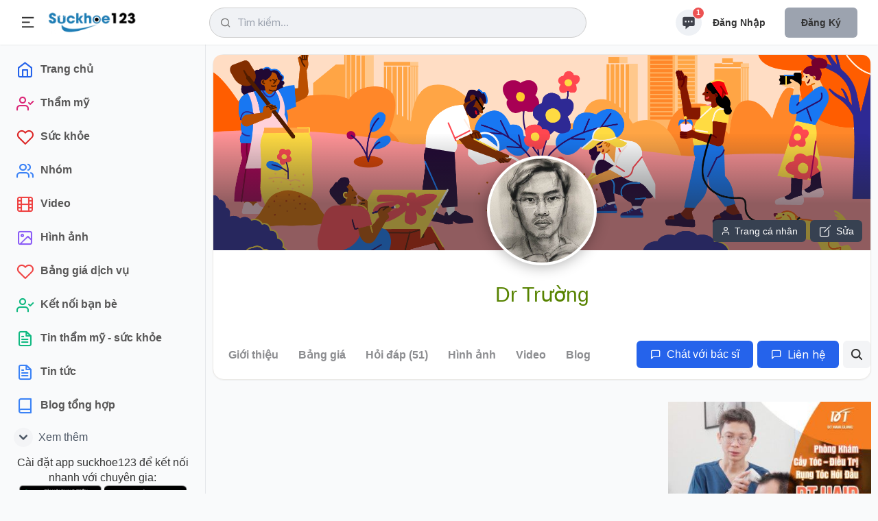

--- FILE ---
content_type: text/html; charset=utf-8
request_url: https://suckhoe123.vn/suc-khoe/bac-si/bac-si-truong-2/danh-gia/
body_size: 13213
content:
<!DOCTYPE html>
<html lang="vi" xmlns="http://www.w3.org/1999/xhtml" prefix="og: http://ogp.me/ns#">
<head>
<title>Dr Trường&#x3A; các đánh giá của khách hàng cho bác sĩ</title>
<meta name="viewport" content="width=device-width, initial-scale=1, shrink-to-fit=no" />
<meta name="theme-color" content="#4193c1" />
<meta name="description" content="Dr Trường&#x3A; các đánh giá của khách hàng cho bác sĩ" />
<meta name="author" content="Suckhoe123 - Chuyên trang tư vấn thẩm mỹ & sức khoẻ" />
<meta name="copyright" content="Suckhoe123 - Chuyên trang tư vấn thẩm mỹ & sức khoẻ [lienhe@suckhoe123.vn]" />
<meta name="robots" content="index, archive, follow, noodp" />
<meta name="googlebot" content="index,archive,follow,noodp" />
<meta name="msnbot" content="all,index,follow" />
<meta name="generator" content="NukeViet v4.0" />
<meta http-equiv="Content-Type" content="text/html; charset=utf-8" />
<meta property="og:title" content="Dr Trường: các đánh giá của khách hàng cho bác sĩ" />
<meta property="og:type" content="website" />
<meta property="og:description" content="Dr Trường&#x3A; các đánh giá của khách hàng cho bác sĩ" />
<meta property="og:site_name" content="Suckhoe123 - Chuyên trang tư vấn thẩm mỹ &amp; sức khoẻ" />
<meta property="og:image" content="https://suckhoe123.vn/uploads/suc-khoe/bac-si-tam-1.jpg&w=600&h=672&checkress=12e027c5e8a0960d0e773a0ca15fed89" />
<meta property="og:url" content="https://suckhoe123.vn/suc-khoe/bac-si/bac-si-truong-2/danh-gia/" />
<meta property="og:image:width" content="600" />
<meta property="og:image:height" content="672" />
<link rel="shortcut icon" href="/uploads/favicon_150_156.png">
<link rel="canonical" href="https://suckhoe123.vn/suc-khoe/bac-si/bac-si-truong-2/danh-gia/">
<link rel="alternate" href="/suc-khoe/rss/dinh-duong/" title="Sức khỏe - Dinh Dưỡng" type="application/rss+xml">
<link rel="alternate" href="/suc-khoe/rss/tre-em-so-sinh/" title="Sức khỏe - Trẻ Em, Sơ Sinh" type="application/rss+xml">
<link rel="alternate" href="/suc-khoe/rss/mang-thai/" title="Sức khỏe - Mang Thai" type="application/rss+xml">
<link rel="alternate" href="/suc-khoe/rss/chuan-bi-mang-thai/" title="Sức khỏe - Chuẩn Bị Mang Thai" type="application/rss+xml">
<link rel="alternate" href="/suc-khoe/rss/ho-tro-sinh-san/" title="Sức khỏe - Hỗ Trợ Sinh Sản" type="application/rss+xml">
<link rel="alternate" href="/suc-khoe/rss/benh-phu-khoa/" title="Sức khỏe - Bệnh Phụ Khoa" type="application/rss+xml">
<link rel="alternate" href="/suc-khoe/rss/gioi-tinh-tinh-duc/" title="Sức khỏe - Sức Khỏe Tình Dục" type="application/rss+xml">
<link rel="alternate" href="/suc-khoe/rss/chu-ky-kinh-nguyet/" title="Sức khỏe - Chu Kỳ Kinh Nguyệt" type="application/rss+xml">
<link rel="alternate" href="/suc-khoe/rss/suc-khoe-phu-nu/" title="Sức khỏe - Sức Khỏe Phụ Nữ" type="application/rss+xml">
<link rel="alternate" href="/suc-khoe/rss/suc-khoe-nam-gioi/" title="Sức khỏe - Sức Khỏe Nam Giới" type="application/rss+xml">
<link rel="alternate" href="/suc-khoe/rss/tiem-vacxin/" title="Sức khỏe - Tiêm Vắc Xin" type="application/rss+xml">
<link rel="alternate" href="/suc-khoe/rss/tin-tuc-suc-khoe/" title="Sức khỏe - Sức Khỏe Tổng Quát" type="application/rss+xml">
<link rel="alternate" href="/suc-khoe/rss/benh-ly/" title="Sức khỏe - Bệnh Khác" type="application/rss+xml">
<link rel="alternate" href="/suc-khoe/rss/benh-tim-mach/" title="Sức khỏe - Bệnh Tim Mạch" type="application/rss+xml">
<link rel="alternate" href="/suc-khoe/rss/benh-xuong-khop/" title="Sức khỏe - Bệnh Xương Khớp" type="application/rss+xml">
<link rel="alternate" href="/suc-khoe/rss/benh-tieu-hoa/" title="Sức khỏe - Bệnh Tiêu Hóa - Ổ Bụng" type="application/rss+xml">
<link rel="alternate" href="/suc-khoe/rss/benh-gan-mat/" title="Sức khỏe - Bệnh Gan Mật" type="application/rss+xml">
<link rel="alternate" href="/suc-khoe/rss/benh-phoi-ho-hap/" title="Sức khỏe - Bệnh Phổi - Hô Hấp" type="application/rss+xml">
<link rel="alternate" href="/suc-khoe/rss/benh-than-tiet-nieu/" title="Sức khỏe - Bệnh Thận - Tiết Niệu" type="application/rss+xml">
<link rel="alternate" href="/suc-khoe/rss/benh-truyen-nhiem/" title="Sức khỏe - Bệnh Truyền Nhiễm" type="application/rss+xml">
<link rel="alternate" href="/suc-khoe/rss/than-kinh-so-nao/" title="Sức khỏe - Thần Kinh" type="application/rss+xml">
<link rel="alternate" href="/suc-khoe/rss/tai-mui-hong/" title="Sức khỏe - Tai, Mũi, Họng" type="application/rss+xml">
<link rel="alternate" href="/suc-khoe/rss/benh-noi-tiet-chuyen-hoa/" title="Sức khỏe - Bệnh Nội Tiết - Chuyển Hóa" type="application/rss+xml">
<link rel="alternate" href="/suc-khoe/rss/benh-da-lieu/" title="Sức khỏe - Bệnh Da Liễu" type="application/rss+xml">
<link rel="alternate" href="/suc-khoe/rss/benh-mien-dich-di-ung/" title="Sức khỏe - Bệnh Miễn Dịch - Dị Ứng" type="application/rss+xml">
<link rel="alternate" href="/suc-khoe/rss/benh-ung-thu/" title="Sức khỏe - Bệnh Ung Thư" type="application/rss+xml">
<link rel="alternate" href="/suc-khoe/rss/mat/" title="Sức khỏe - Bệnh Mắt" type="application/rss+xml">
<link rel="alternate" href="/suc-khoe/rss/benh-tuyen-giap/" title="Sức khỏe - Bệnh Tuyến Giáp" type="application/rss+xml">
<link rel="alternate" href="/suc-khoe/rss/gay-me-hoi-suc/" title="Sức khỏe - Gây Mê" type="application/rss+xml">
<link rel="alternate" href="/suc-khoe/rss/viem-khop-dang-thap/" title="Sức khỏe - Viêm Khớp Dạng Thấp" type="application/rss+xml">
<link rel="alternate" href="/suc-khoe/rss/thoai-hoa-khop/" title="Sức khỏe - Thoái Hóa Khớp" type="application/rss+xml">
<link rel="alternate" href="/suc-khoe/rss/benh-gut/" title="Sức khỏe - Bệnh Gút" type="application/rss+xml">
<link rel="alternate" href="/suc-khoe/rss/lupus-ban-do-he-thong/" title="Sức khỏe - Lupus Ban Đỏ Hệ Thống" type="application/rss+xml">
<link rel="alternate" href="/suc-khoe/rss/ung-thu-vu/" title="Sức khỏe - Ung Thư Vú" type="application/rss+xml">
<link rel="alternate" href="/suc-khoe/rss/benh-tieu-duong/" title="Sức khỏe - Bệnh Tiểu Đường" type="application/rss+xml">
<link rel="alternate" href="/suc-khoe/rss/tieu-duong-thai-ky/" title="Sức khỏe - Tiểu Đường Thai Kỳ" type="application/rss+xml">
<link rel="alternate" href="/suc-khoe/rss/ha-duong-huyet/" title="Sức khỏe - Hạ Đường Huyết" type="application/rss+xml">
<link rel="alternate" href="/suc-khoe/rss/soi-than/" title="Sức khỏe - Sỏi Thận" type="application/rss+xml">
<link rel="alternate" href="/suc-khoe/rss/suy-than/" title="Sức khỏe - Suy Thận" type="application/rss+xml">
<link rel="alternate" href="/suc-khoe/rss/viem-duong-tiet-nieu/" title="Sức khỏe - Viêm Đường Tiết Niệu" type="application/rss+xml">
<link rel="alternate" href="/suc-khoe/rss/tieu-khong-tu-chu/" title="Sức khỏe - Tiểu Không Tự Chủ" type="application/rss+xml">
<link rel="alternate" href="/suc-khoe/rss/gan-nhiem-mo/" title="Sức khỏe - Gan Nhiễm Mỡ" type="application/rss+xml">
<link rel="alternate" href="/suc-khoe/rss/viem-gan/" title="Sức khỏe - Viêm Gan" type="application/rss+xml">
<link rel="alternate" href="/suc-khoe/rss/xo-gan/" title="Sức khỏe - Xơ Gan" type="application/rss+xml">
<link rel="alternate" href="/suc-khoe/rss/ung-thu-gan/" title="Sức khỏe - Ung Thư Gan" type="application/rss+xml">
<link rel="alternate" href="/suc-khoe/rss/soi-mat/" title="Sức khỏe - Sỏi Mật" type="application/rss+xml">
<link rel="alternate" href="/suc-khoe/rss/viem-loet-da-day/" title="Sức khỏe - Viêm Loét Dạ Dày" type="application/rss+xml">
<link rel="alternate" href="/suc-khoe/rss/ung-thu-da-day/" title="Sức khỏe - Ung Thư Dạ Dày" type="application/rss+xml">
<link rel="alternate" href="/suc-khoe/rss/trao-nguoc-da-day-thuc-quan/" title="Sức khỏe - Trào Ngược Dạ Dày Thực Quản" type="application/rss+xml">
<link rel="alternate" href="/suc-khoe/rss/viem-loet-thuc-quan/" title="Sức khỏe - Viêm Loét Thực Quản" type="application/rss+xml">
<link rel="alternate" href="/suc-khoe/rss/ung-thu-thuc-quan/" title="Sức khỏe - Ung Thư Thực Quản" type="application/rss+xml">
<link rel="alternate" href="/suc-khoe/rss/hoi-chung-ruot-kich-thich/" title="Sức khỏe - Hội Chứng Ruột Kích Thích" type="application/rss+xml">
<link rel="alternate" href="/suc-khoe/rss/viem-loet-dai-trang/" title="Sức khỏe - Viêm Loét Đại Tràng" type="application/rss+xml">
<link rel="alternate" href="/suc-khoe/rss/ung-thu-dai-truc-trang/" title="Sức khỏe - Ung Thư Đại Trực Tràng" type="application/rss+xml">
<link rel="alternate" href="/suc-khoe/rss/benh-tri/" title="Sức khỏe - Bệnh Trĩ" type="application/rss+xml">
<link rel="alternate" href="/suc-khoe/rss/u-xo-tu-cung/" title="Sức khỏe - U Xơ Tử Cung" type="application/rss+xml">
<link rel="alternate" href="/suc-khoe/rss/lac-noi-mac-tu-cung/" title="Sức khỏe - Lạc Nội Mạc Tử Cung" type="application/rss+xml">
<link rel="alternate" href="/suc-khoe/rss/ung-thu-noi-mac-tu-cung/" title="Sức khỏe - Ung Thư Nội Mạc Tử Cung" type="application/rss+xml">
<link rel="alternate" href="/suc-khoe/rss/ung-thu-co-tu-cung/" title="Sức khỏe - Ung Thư Cổ Tử Cung" type="application/rss+xml">
<link rel="alternate" href="/suc-khoe/rss/u-nang-buong-trung/" title="Sức khỏe - U Nang Buồng Trứng" type="application/rss+xml">
<link rel="alternate" href="/suc-khoe/rss/buong-trung-da-nang/" title="Sức khỏe - Buồng Trứng Đa Nang" type="application/rss+xml">
<link rel="alternate" href="/suc-khoe/rss/ung-thu-buong-trung/" title="Sức khỏe - Ung Thư Buồng Trứng" type="application/rss+xml">
<link rel="alternate" href="/suc-khoe/rss/benh-lay-truyen-qua-duong-tinh-duc-std/" title="Sức khỏe - Bệnh Lây Truyền Qua Đường Tình Dục STD" type="application/rss+xml">
<link rel="alternate" href="/suc-khoe/rss/hiv-aids/" title="Sức khỏe - HIV/AIDS" type="application/rss+xml">
<link rel="alternate" href="/suc-khoe/rss/herpes/" title="Sức khỏe - Herpes" type="application/rss+xml">
<link rel="alternate" href="/suc-khoe/rss/hpv/" title="Sức khỏe - HPV" type="application/rss+xml">
<link rel="alternate" href="/suc-khoe/rss/viem-am-dao/" title="Sức khỏe - Viêm Âm Đạo" type="application/rss+xml">
<link rel="alternate" href="/suc-khoe/rss/viem-xoang/" title="Sức khỏe - Viêm Xoang" type="application/rss+xml">
<link rel="alternate" href="/suc-khoe/rss/ung-thu-vom-hong/" title="Sức khỏe - Ung Thư Vòm Họng" type="application/rss+xml">
<link rel="alternate" href="/suc-khoe/rss/hen-suyen/" title="Sức khỏe - Hen Suyễn" type="application/rss+xml">
<link rel="alternate" href="/suc-khoe/rss/ung-thu-phoi/" title="Sức khỏe - Ung Thư Phổi" type="application/rss+xml">
<link rel="alternate" href="/suc-khoe/rss/dot-quy/" title="Sức khỏe - Đột Quỵ" type="application/rss+xml">
<link rel="alternate" href="/suc-khoe/rss/viem-da-co-dia/" title="Sức khỏe - Viêm Da Cơ Địa" type="application/rss+xml">
<link rel="alternate" href="/suc-khoe/rss/beo-phi/" title="Sức khỏe - Béo Phì" type="application/rss+xml">
<link rel="alternate" href="/suc-khoe/rss/xo-vua-dong-mach/" title="Sức khỏe - Xơ Vữa Động Mạch" type="application/rss+xml">
<link rel="alternate" href="/suc-khoe/rss/cao-huyet-ap/" title="Sức khỏe - Cao Huyết Áp" type="application/rss+xml">
<link rel="alternate" href="/suc-khoe/rss/benh-mach-vanh/" title="Sức khỏe - Bệnh Mạch Vành" type="application/rss+xml">
<link rel="alternate" href="/suc-khoe/rss/nhoi-mau-co-tim/" title="Sức khỏe - Nhồi Máu Cơ Tim" type="application/rss+xml">
<link rel="alternate" href="/suc-khoe/rss/suy-tim/" title="Sức khỏe - Suy Tim" type="application/rss+xml">
<link rel="alternate" href="/suc-khoe/rss/roi-loan-nhip-tim/" title="Sức khỏe - Rối Loạn Nhịp Tim" type="application/rss+xml">
<link rel="alternate" href="/suc-khoe/rss/nha-khoa/" title="Sức khỏe - Răng Hàm Mặt" type="application/rss+xml">
<link rel="alternate" href="/suc-khoe/rss/giai-phau/" title="Sức khỏe - Giải Phẫu" type="application/rss+xml">
<link rel="alternate" href="/suc-khoe/rss/testosterone/" title="Sức khỏe - Testosterone" type="application/rss+xml">
<link rel="alternate" href="/suc-khoe/rss/roi-loan-cuong-duong/" title="Sức khỏe - Rối Loạn Cương Dương" type="application/rss+xml">
<link rel="alternate" href="/suc-khoe/rss/giam-can/" title="Sức khỏe - Giảm Cân" type="application/rss+xml">
<link rel="alternate" href="/suc-khoe/rss/man-kinh/" title="Sức khỏe - Mãn Kinh" type="application/rss+xml">
<link rel="alternate" href="/suc-khoe/rss/sieu-am-thai/" title="Sức khỏe - Siêu Âm Thai" type="application/rss+xml">
<link rel="alternate" href="/suc-khoe/rss/mang-thai-ho/" title="Sức khỏe - Mang Thai Hộ" type="application/rss+xml">
<link rel="alternate" href="/suc-khoe/rss/xet-nghiem/" title="Sức khỏe - Xét Nghiệm" type="application/rss+xml">
<link rel="alternate" href="/suc-khoe/rss/can-thi/" title="Sức khỏe - Cận Thị" type="application/rss+xml">
<link rel="alternate" href="/suc-khoe/rss/mo-mat-can-thi/" title="Sức khỏe - Mổ Mắt Cận Thị" type="application/rss+xml">
<link rel="alternate" href="/suc-khoe/rss/duc-thuy-tinh-the/" title="Sức khỏe - Đục Thủy Tinh Thể" type="application/rss+xml">
<link rel="alternate" href="/suc-khoe/rss/tre-bieng-an/" title="Sức khỏe - Trẻ Biếng Ăn" type="application/rss+xml">
<link rel="alternate" href="/suc-khoe/rss/tu-ky/" title="Sức khỏe - Tự Kỷ" type="application/rss+xml">
<link rel="alternate" href="/suc-khoe/rss/tram-cam/" title="Sức khỏe - Trầm Cảm" type="application/rss+xml">
<link rel="alternate" href="/suc-khoe/rss/bien-phap-tranh-thai/" title="Sức khỏe - Biện Pháp Tránh Thai" type="application/rss+xml">
<link rel="alternate" href="/suc-khoe/rss/sot-xuat-huyet/" title="Sức khỏe - Sốt Xuất Huyết" type="application/rss+xml">
<link rel="alternate" href="/suc-khoe/rss/benh-thuy-dau/" title="Sức khỏe - Bệnh Thủy Đậu" type="application/rss+xml">
<link rel="alternate" href="/suc-khoe/rss/ung-thu-tuyen-giap/" title="Sức khỏe - Ung Thư Tuyến Giáp" type="application/rss+xml">
<link rel="alternate" href="/suc-khoe/rss/cuong-giap/" title="Sức khỏe - Cường Giáp" type="application/rss+xml">
<link rel="alternate" href="/suc-khoe/rss/basedow/" title="Sức khỏe - Basedow" type="application/rss+xml">
<link rel="alternate" href="/suc-khoe/rss/suy-giap/" title="Sức khỏe - Suy Giáp" type="application/rss+xml">
<link rel="alternate" href="/suc-khoe/rss/thong-tin-thuoc/" title="Sức khỏe - Thông Tin Thuốc" type="application/rss+xml">
<link rel="alternate" href="/suc-khoe/rss/bong/" title="Sức khỏe - Bỏng" type="application/rss+xml">
<link rel="alternate" href="/suc-khoe/rss/nam-khoa/" title="Sức khỏe - Nam Khoa" type="application/rss+xml">
<link rel="alternate" href="/suc-khoe/rss/tang-kich-thuoc-duong-vat/" title="Sức khỏe - Tăng Kích Thước Dương Vật" type="application/rss+xml">
<link rel="alternate" href="/suc-khoe/rss/phau-thuat-tieu-hoa/" title="Sức khỏe - Phẫu Thuật Tiêu Hóa" type="application/rss+xml">
<link rel="alternate" href="/suc-khoe/rss/phau-thuat-cot-song-so-nao/" title="Sức khỏe - Phẫu Thuật Cột Sống, Sọ Não" type="application/rss+xml">
<link rel="alternate" href="/suc-khoe/rss/phau-thuat-chan-thuong-chinh-hinh/" title="Sức khỏe - Phẫu Thuật Chấn Thương Chỉnh Hình" type="application/rss+xml">
<link rel="alternate" href="/suc-khoe/rss/phau-thuat-long-nguc-tim-mach/" title="Sức khỏe - Phẫu Thuật Lồng Ngực, Tim Mạch" type="application/rss+xml">
<link rel="alternate" href="/suc-khoe/rss/hoa-sinh/" title="Sức khỏe - Hóa Sinh" type="application/rss+xml">
<link rel="alternate" href="/suc-khoe/rss/vi-sinh/" title="Sức khỏe - Vi Sinh" type="application/rss+xml">
<link rel="alternate" href="/suc-khoe/rss/huyet-hoc-truyen-mau/" title="Sức khỏe - Huyết Học - Truyền Máu" type="application/rss+xml">
<link rel="alternate" href="/suc-khoe/rss/phuc-hoi-chuc-nang/" title="Sức khỏe - Phục Hồi Chức Năng" type="application/rss+xml">
<link rel="alternate" href="/suc-khoe/rss/vi-phau/" title="Sức khỏe - Vi Phẫu" type="application/rss+xml">
<link rel="alternate" href="/suc-khoe/rss/phi-dai-tuyen-tien-liet/" title="Sức khỏe - Phì Đại Tuyến Tiền Liệt" type="application/rss+xml">
<link rel="alternate" href="/suc-khoe/rss/mat-ngu/" title="Sức khỏe - Mất Ngủ" type="application/rss+xml">
<link rel="StyleSheet" href="/themes/smile/css/uikit.min.css?t=1795">
<link rel="StyleSheet" href="/themes/smile/css/style.css?t=1795">
<link rel="StyleSheet" href="/themes/smile/css/tailwind.css?t=1795">
<link rel="StyleSheet" href="/themes/smile/css/health.css?t=1795">
<link type="text/css" href="/assets/js/jquery-ui/jquery-ui.min.css?t=1795" rel="stylesheet" />
<link rel="StyleSheet" href="/themes/default/css/chat.css?t=268">
<style type="text/css">
		@font-face{font-family:'Feather-Icons';src:url("/themes/smile/fonts/Feather-Icons.ttf?7ncawf") format("truetype"),url("/themes/smile/fonts/Feather-Icons.woff?7ncawf") format("woff"),url("/themes/smile/fonts/Feather-Icons.svg?7ncawf#Feather-Icons") format("svg");font-weight:normal;font-style:normal}@font-face{font-family:'Material-Icons';src:url("/themes/smile/fonts/Material-Icons.ttf?e8u1sb") format("truetype"),url("/themes/smile/fonts/Material-Icons.woff?e8u1sb") format("woff"),url("/themes/smile/fonts/Material-Icons.svg?e8u1sb#Material-Icons") format("svg");font-weight:normal;font-style:normal}
    .popup-box {
        background-color: #ffffff;
        border-radius: 8px 8px 0 0;
        -webkit-box-shadow: 0 1px 3px 0 rgb(0 0 0 / 10%), 0 1px 2px 0 rgb(0 0 0 / 6%);
        box-shadow: 0 1px 3px 0 rgb(0 0 0 / 10%), 0 1px 2px 0 rgb(0 0 0 / 6%);
        bottom: 0;
        height: 415px;
        width: 310px;
    }
    .round.hollow a {
        border: 2px solid #ff6701;
        border-radius: 35px;
        color: red;
        color: #ff6701;
        font-size: 23px;
        padding: 10px 21px;
        text-decoration: none;
        font-family: 'Open Sans', sans-serif;
    }
    .round.hollow a:hover {
        border: 2px solid #000;
        border-radius: 35px;
        color: red;
        color: #000;
        font-size: 23px;
        padding: 10px 21px;
        text-decoration: none;
    }
    .popup-box-on {
        display: block !important;
    }

    .bg_none i {
        border: 1px solid #ff6701;
        border-radius: 25px;
        color: #ff6701;
        font-size: 17px;
        height: 33px;
        line-height: 30px;
        width: 33px;
    }
    .bg_none:hover i {
        border: 1px solid #000;
        border-radius: 25px;
        color: #000;
        font-size: 17px;
        height: 33px;
        line-height: 30px;
        width: 33px;
    }

    .popup-head-left img {
        border: 1px solid #7b7b7b;
        border-radius: 50%;
        width: 44px;
    }
    .popup-messages-footer > textarea {
        border-bottom: 1px solid #b2b2b2 !important;
        height: 34px !important;
        margin: 7px;
        padding: 5px !important;
        border: medium none;
        width: 95% !important;
    }

    .previewChat{
        display: contents;
        width: 100%;
        position: relative;
    }
    .previewChat .list_itemsbefore{
        position: relative;
        display: contents;
    }
    .previewChat .list_itemsbefore img{
        width: 36px;
        margin-right: 3px;
        height: 36px;
        border-radius: 5px;
    }
    #listBoxChat{
        position: fixed;
        bottom: 0;
        right: 86px;
    }
    #chatUsers{
        position: fixed;
        bottom: 80px;
        right: 5px;
    }
</style>
	<!-- Global site tag (gtag.js) - Google Analytics -->
	<script data-show="inline" async src="https://www.googletagmanager.com/gtag/js?id=UA-43779052-5"></script>
	<script data-show="inline">
		window.dataLayer = window.dataLayer || [];
		function gtag(){dataLayer.push(arguments);}
		gtag('js', new Date());
		gtag('config', 'UA-43779052-5');
	</script>
	<!-- Google Tag Manager -->
	<script data-show="inline">(function(w,d,s,l,i){w[l]=w[l]||[];w[l].push({'gtm.start':
	new Date().getTime(),event:'gtm.js'});var f=d.getElementsByTagName(s)[0],
	j=d.createElement(s),dl=l!='dataLayer'?'&l='+l:'';j.async=true;j.src=
	'https://www.googletagmanager.com/gtm.js?id='+i+dl;f.parentNode.insertBefore(j,f);
	})(window,document,'script','dataLayer','GTM-KW3SNKF');</script>
	<!-- End Google Tag Manager -->
<script data-show="inline" defer src="https://www.gstatic.com/firebasejs/8.10.0/firebase-app.js"></script>
<script data-show="inline" defer src="https://www.gstatic.com/firebasejs/8.10.0/firebase-database.js"></script>
<script data-show="inline" defer src="https://www.gstatic.com/firebasejs/8.10.0/firebase-storage.js"></script>
<script data-show="inline" defer src="https://www.gstatic.com/firebasejs/8.10.0/firebase-firestore.js"></script>

<!--auth-->
<script data-show="inline" defer src="https://www.gstatic.com/firebasejs/ui/6.0.1/firebase-ui-auth.js"></script>
<script data-show="inline" defer src="https://www.gstatic.com/firebasejs/8.10.0/firebase-auth.js"></script>
<script data-show="inline" defer src="/themes/default/modules/chat/libFirebase.js"></script>

<script type="text/javascript">
var NV_SESSIONS_GLOBALTABLE = "nv4_sessions";
	var SC_CONFIG = {
		apiKey: "AIzaSyBpt0EtTEYNZS3qWqvJSLujhkAs8I2sym8",
		databaseURL: "https://suckhoe123-b8d31.firebaseio.com/",
		projectId: "213499681043",
		authDomain: "213499681043.firebaseapp.com",
		storageBucket: "213499681043.appspot.com",
		messagingSenderId: "170782791305",
		appId: "1:170782791305:web:7df1409aa7733c22289858"
	};
</script></head>
	<body>
	<!-- Google Tag Manager (noscript) -->
	<noscript><iframe src="https://www.googletagmanager.com/ns.html?id=GTM-KW3SNKF"
	height="0" width="0" style="display:none;visibility:hidden"></iframe></noscript>
	<!-- End Google Tag Manager (noscript) -->
	<!-- Messenger Plugin chat Code -->
	<div id="fb-root"></div>

			<!-- Your Plugin chat code -->
			<div id="fb-customer-chat" class="fb-customerchat">
			</div>
<div id="wrapper">
    <!-- Header -->
    <header>
        <div class="header_wrap">
            <div class="header_inner mcontainer">
                <div class="left_side">
                    <span class="slide_menu" uk-toggle="target: #wrapper ; cls: is-collapse is-active">
                        <svg xmlns="http://www.w3.org/2000/svg" viewBox="0 0 24 24" width="24" height="24"><path d="M3 4h18v2H3V4zm0 7h12v2H3v-2zm0 7h18v2H3v-2z" fill="currentColor"></path></svg>
                    </span>
                    <div id="logo">
                                                <a title="Suckhoe123 - Chuyên trang tư vấn thẩm mỹ &amp; sức khoẻ" href="/"><img src="/uploads/logo.webp" alt="Suckhoe123 - Chuyên trang tư vấn thẩm mỹ &amp; sức khoẻ" /></a>
                    </div>
                </div>
<!-- search icon for mobile -->
<div class="header-search-icon" uk-toggle="target: #wrapper ; cls: show-searchbox"> </div>
<div class="header_search"><i class="icon-feather-search"></i>
    <input data-url="/search/news/?q=" data-minlength="3" type="text" id="search-box" value="" class="form-control" maxlength="60" autocomplete="off" placeholder="Tìm kiếm..." />
    <div uk-drop="mode: click" class="header_search_dropdown">
        <div class="dropdown_scrollbar" data-simplebar style="height: 500px">
            <div id="header_search_dropdown">
                <h4 class="search_title">Từ khóa được quan tâm</h4>
                <ul>
                    <li>
                        <a onclick="nvNumsearch(77943, 'Nâng Mũi')"  title="Nâng Mũi" href="/lam-dep/nang-mui/">
                            <img src="/uploads/lam-dep/nang-mui.jpg&w=80&h=80&checkress=4b25b1db2ac0586a23183ca973ceaf5a" alt="Nâng Mũi" class="list-avatar">
                            <div class="list-name">Nâng Mũi<span>Phẫu thuật nâng mũi giúp nâng cao sống mũi, tạo hình đầu mũi cao tròn, thu hẹp cánh mũi</span></div>
                        </a>
                    </li>
                    <li>
                        <a onclick="nvNumsearch(77901, 'Nâng Ngực')"  title="Nâng Ngực" href="/lam-dep/nang-nguc/">
                            <img src="/uploads/lam-dep/nang-nguc_1.jpg&w=80&h=80&checkress=4b25b1db2ac0586a23183ca973ceaf5a" alt="Nâng Ngực" class="list-avatar">
                            <div class="list-name">Nâng Ngực<span>Phẫu thuật nâng ngực tăng kích thước vòng 1, khắc phục ngực teo lép và chảy xệ</span></div>
                        </a>
                    </li>
                    <li>
                        <a onclick="nvNumsearch(77944, 'Cắt Mí')"  title="Cắt Mí" href="/lam-dep/cat-mi/">
                            <img src="/uploads/lam-dep/cat-mi.jpg&w=80&h=80&checkress=4b25b1db2ac0586a23183ca973ceaf5a" alt="Cắt Mí" class="list-avatar">
                            <div class="list-name">Cắt Mí<span>Những điều cần biết về cắt mí, cắt mí mini, cắt mí toàn phần, mở góc mắt trong đẹp, an toàn, hiệu quả</span></div>
                        </a>
                    </li>
                    <li>
                        <a onclick="nvNumsearch(77906, 'Hút Mỡ')"  title="Hút Mỡ" href="/lam-dep/hut-mo-bung-lipo/">
                            <img src="/uploads/lam-dep/hut-mo-2.jpg&w=80&h=80&checkress=4b25b1db2ac0586a23183ca973ceaf5a" alt="Hút Mỡ" class="list-avatar">
                            <div class="list-name">Hút Mỡ<span>Những điều cần biết về hút mỡ bụng và hút mỡ nhiều vùng an toàn, hiệu quả</span></div>
                        </a>
                    </li>
                    <li>
                        <a onclick="nvNumsearch(77916, 'Niềng Răng')"  title="Niềng Răng" href="/lam-dep/nieng-rang/">
                            <img src="/uploads/lam-dep/nieng-rang.jpg&w=80&h=80&checkress=4b25b1db2ac0586a23183ca973ceaf5a" alt="Niềng Răng" class="list-avatar">
                            <div class="list-name">Niềng Răng<span>Niềng răng mắc cài kim loại, mắc cài sứ, niềng răng mặt lưỡi, niềng răng trong suốt</span></div>
                        </a>
                    </li>
                    <li>
                        <a onclick="nvNumsearch(77910, 'Bọc Răng Sứ')"  title="Bọc Răng Sứ" href="/lam-dep/boc-rang-su/">
                            <img src="/uploads/lam-dep/boc-rang-su.jpg&w=80&h=80&checkress=4b25b1db2ac0586a23183ca973ceaf5a" alt="Bọc Răng Sứ" class="list-avatar">
                            <div class="list-name">Bọc Răng Sứ<span>Bọc răng thẩm mỹ bằng sứ</span></div>
                        </a>
                    </li>
                    <li>
                        <a onclick="nvNumsearch(77919, 'Trồng Răng Implant')"  title="Trồng Răng Implant" href="/lam-dep/trong-rang-implant/">
                            <img src="/uploads/lam-dep/trong-rang-implant.jpg&w=80&h=80&checkress=4b25b1db2ac0586a23183ca973ceaf5a" alt="Trồng Răng Implant" class="list-avatar">
                            <div class="list-name">Trồng Răng Implant<span></span></div>
                        </a>
                    </li>
                    <li>
                        <a onclick="nvNumsearch(77895, 'Căng Da Mặt')"  title="Căng Da Mặt" href="/lam-dep/cang-da-mat/">
                            <img src="/uploads/lam-dep/sk8.jpg&w=80&h=80&checkress=4b25b1db2ac0586a23183ca973ceaf5a" alt="Căng Da Mặt" class="list-avatar">
                            <div class="list-name">Căng Da Mặt<span>Căng da mặt khắc phục da mặt chảy xệ, cổ chảy xệ, nếp nhăn do lão hóa, giúp trẻ hơn 10 tuổi.</span></div>
                        </a>
                    </li>
                </ul>
            </div>
        </div>

    </div>
</div>
                <div class="right_side">
                    <div class="header_widgets">
<script data-show="inline" type="text/javascript">
	var NV_ALLOW_CHAT = '0';
	var fileType = {};
	var mainchat = false;
	var uid = '';
	var userid = chat_userid = '';
	var userPhoto = '';
	var userFullName = '';
	var timerequest_online = 30 * 1000;
	var firebase_logs = 1;
	var link_user_detail = '';
	fileType.doc =  "/themes/default/images/chat/doc.png";
	fileType.pdf =  "/themes/default/images/chat/pdf.png";

	var sound_message_sent = "/themes/default/modules/chat/sound/message_sent.mp3";
	var no_img_avatar = "/themes/default/images/users/no_avatar.png";
	var loading_img = "/themes/default/images/chat/loading.gif";
	var email_auth = '';
	var pass_auth = '';
	var auth_logined = false;
</script>
<script data-show="inline" defer src="/themes/default/js/chatSDK.js?t=1795"></script>
<audio id="sound_message_received">
  <source src="/themes/default/modules/chat/sound/message_received.mp3" type="audio/mpeg">
  Your browser does not support the audio element.
</audio>
<audio id="sound_message_sent">
    <source src="/themes/default/modules/chat/sound/message_sent.mp3" type="audio/mpeg">
	Your browser does not support the audio element.
</audio>
<audio id="sound_message_call_received" loop>
	<source src="/themes/default/modules/chat/sound/sound_message_call_received.mp3" type="audio/mpeg">
	Your browser does not support the audio element.
</audio>
<audio id="sound_message_call" loop>
	<source src="/themes/default/modules/chat/sound/messenger_call.mp3" type="audio/mpeg">
	Your browser does not support the audio element.
</audio>
<a href="javascript:void(0);" rel="nofollow" class="updateMess is_icon" uk-tooltip="title: Message">
	<svg fill="currentColor" viewBox="0 0 20 20" xmlns="http://www.w3.org/2000/svg"><path fill-rule="evenodd" d="M18 5v8a2 2 0 01-2 2h-5l-5 4v-4H4a2 2 0 01-2-2V5a2 2 0 012-2h12a2 2 0 012 2zM7 8H5v2h2V8zm2 0h2v2H9V8zm6 0h-2v2h2V8z" clip-rule="evenodd"></path></svg>
	<span id="nummess">1</span>
</a>
<div uk-drop="mode: click" class="header_dropdown is_message">
	<div  class="dropdown_scrollbar" data-simplebar>
		<div class="drop_headline">
			<h4>Tin nhắn của bạn </h4>
			<div class="btn_action">
				<a href="#" data-tippy-placement="left" title="Notifications">
					<ion-icon name="settings-outline" uk-tooltip="title: Message settings ; pos: left"></ion-icon>
				</a>
				<a href="#" data-tippy-placement="left" title="Mark as read all">
					<ion-icon name="checkbox-outline"></ion-icon>
				</a>
			</div>
		</div>
				<input type="text" class="uk-input" placeholder="Tìm kiếm tin nhắn">
		<ul>
			<li class="un-read">
				<a href="/users/">
					<div class="drop_avatar"> <img src="/themes/smile/images//system.png" alt="System">
					</div>
					<div class="drop_text">
						<strong>Sức khỏe 123 </strong> <time>1 phút trước</time>
						<p>Đăng ký tài khoản để tương tác với chuyên gia ngay!</p>
					</div>
				</a>
			</li>
		</ul>
	</div>
</div>

<div id="listBoxChat">
    <div id="itemChat" class="grid_box_right grid md:grid-cols-2 gap-2">

    </div>
</div>
<div id="chatUsers" class="contact-list">
    <div class="grid_box_topright grid grid-cols-1 gap-2"></div>
</div>
<div class="create-post is-story" uk-modal id="chatModal">

</div>
<div class="capitalize flex font-semibold lg:block my-2 space-x-3 text-center text-sm">
    <a rel="nofollow" href="/users/login/" class="py-3 px-4">Đăng nhập</a>
    <a rel="nofollow" href="/users/register/" class="bg-gray-400 purple-500 px-6 py-3 rounded-md shadow">Đăng ký</a>
</div>
                     </div>

                 </div>
             </div>
         </div>
     </header>

     <!-- sidebar -->
    <div class="sidebar">
        <div class="sidebar_inner" data-simplebar>
            <ul>
		<li >
		<a href="/" title="Trang chủ" >
						<i class="icon-feather-home text-blue-600"></i>
			<span>Trang chủ</span>
		</a>
	</li>
	<li >
		<a href="/lam-dep/" title="Thẩm mỹ" >
						<i class="icon-feather-user-check text-pink-600"></i>
			<span>Thẩm mỹ</span>
		</a>
	</li>
	<li >
		<a href="/suc-khoe/" title="Sức khỏe" >
						<i class="icon-feather-heart text-red-600"></i>
			<span>Sức khỏe</span>
		</a>
	</li>
	<li >
		<a href="/group/" title="Nhóm" >
						<i class="icon-feather-users text-blue-500"></i>
			<span>Nhóm</span>
		</a>
	</li>
	<li >
		<a href="/videos/" title="Video" >
						<i class="icon-feather-film text-red-500"></i>
			<span>Video</span>
		</a>
	</li>
	<li >
		<a href="/photos/" title="Hình ảnh" >
						<i class="icon-feather-image text-purple-500"></i>
			<span>Hình ảnh</span>
		</a>
	</li>
	<li >
		<a href="/bang-gia/" title="Bảng giá dịch vụ" >
						<i class="icon-feather-heart text-red-500"></i>
			<span>Bảng giá dịch vụ</span>
		</a>
	</li>
	<li >
		<a href="/users/memberlist/" title="Kết nối bạn bè" >
						<i class="icon-feather-user-check text-green-500"></i>
			<span>Kết nối bạn bè</span>
		</a>
	</li>
	<li >
		<a href="/news/" title="Tin thẩm mỹ - sức khỏe" >
						<i class="icon-feather-file-text text-green-500"></i>
			<span>Tin thẩm mỹ - sức khỏe</span>
		</a>
	</li>
	<li >
		<a href="/tin-tuc/" title="Tin tức" >
						<i class="icon-feather-file-text text-blue-500"></i>
			<span>Tin tức</span>
		</a>
	</li>
	<li >
		<a href="/blogs/" title="text-pink-500" >
						<i class="icon-feather-book text-blue-500"></i>
			<span>Blog tổng hợp</span>
		</a>
	</li>
	<li id="more-veiw" hidden >
		<a href="/blog/" title="Blog thẩm mỹ" >
						<i class="icon-feather-book text-pink-500"></i>
			<span>Blog thẩm mỹ</span>
		</a>
	</li>
	<li id="more-veiw" hidden >
		<a href="/suc-khoe/blog/" title="Blog sức khỏe" >
						<i class="icon-feather-book text-green-500"></i>
			<span>Blog sức khỏe</span>
		</a>
	</li>
	<li id="more-veiw" hidden >
		<a href="/contact/" title="Liên hệ" >
						<i class="icon-feather-mail text-indigo-500"></i>
			<span>Liên hệ</span>
		</a>
	</li>
</ul>
<a href="#" class="see-mover h-10 flex my-1 pl-2 rounded-xl text-gray-600" uk-toggle="target: #more-veiw; animation: uk-animation-fade">
	<span class="w-full flex items-center" id="more-veiw">
		<svg class="  bg-gray-100 mr-2 p-0.5 rounded-full text-lg w-7" fill="currentColor" viewBox="0 0 20 20" xmlns="http://www.w3.org/2000/svg"><path fill-rule="evenodd" d="M5.293 7.293a1 1 0 011.414 0L10 10.586l3.293-3.293a1 1 0 111.414 1.414l-4 4a1 1 0 01-1.414 0l-4-4a1 1 0 010-1.414z" clip-rule="evenodd"></path></svg>
		Xem thêm
	</span>
	<span class="w-full flex items-center" id="more-veiw" hidden>
		<svg  class="bg-gray-100 mr-2 p-0.5 rounded-full text-lg w-7"  fill="currentColor" viewBox="0 0 20 20" xmlns="http://www.w3.org/2000/svg"><path fill-rule="evenodd" d="M14.707 12.707a1 1 0 01-1.414 0L10 9.414l-3.293 3.293a1 1 0 01-1.414-1.414l4-4a1 1 0 011.414 0l4 4a1 1 0 010 1.414z" clip-rule="evenodd"></path></svg>
		Thu gọn
	</span>
</a>

            <div class="text-center">
                Cài đặt app suckhoe123 để kết nối nhanh với chuyên gia:<br>
                <a target="_blank" href="https://play.google.com/store/apps/details?id=com.suckhoe123.app"><img alt="Tải app android suckhoe123" width="120px" height="36px" src="/themes/smile/images/android.png"></a>
                <a target="_blank" href="https://apps.apple.com/us/app/suckhoe123/id6448336829"><img alt="Tải app ios suckhoe123" width="120px" height="36px" src="/themes/smile/images/ios.png"></a>
            </div>
            <ul class="side_links" data-sub-title="Menu nhanh">
		<li>
		<a rel="nofollow" title="Công cụ" href="javascript:void(0);"><span> Công cụ</span></a>
				<ul>
			<li>
	<a title="Trắc nghiệm da Bauman" href="/trac-nghiem-da-bauman/">Trắc nghiệm da...</a>
</li>
<li>
	<a title="Thuật ngữ y khoa" href="/terminology/">Thuật ngữ y khoa</a>
</li>
<li>
	<a title="Từ điển y khoa" href="/dictionary/">Từ điển y khoa</a>
</li>
<li>
	<a title="Chỉ số BMI" href="/bmi/">Chỉ số BMI</a>
</li>
<li>
	<a title="Công cụ tính BMR" href="/bmr/">Công cụ tính BMR</a>
</li>

		</ul>
	</li>
	<li>
		<a rel="nofollow" title="Trang thẩm mỹ" href="/lam-dep/"><span> Trang thẩm mỹ</span></a>
	</li>
	<li>
		<a rel="nofollow" title="Trang sức khỏe" href="/suc-khoe/"><span> Trang sức khỏe</span></a>
	</li>
<div class="footer-links">
		<a rel="nofollow" title="Giới thiệu" href="/about/" >Giới thiệu</a>
	<a rel="nofollow" title="Liên hệ" href="/contact/" >Liên hệ</a>
	<a rel="nofollow" title="Tài khoản" href="/users/" >Tài khoản</a>
	<a rel="nofollow" title="Điều khoản sử dụng" href="/siteterms/" >Điều khoản sử dụng</a>
</div>

            <div style="font-size: 12px"><i>Hệ thống đang hoạt động thử nghiệm chờ cấp phép</i></div>
            <a href="//www.dmca.com/Protection/Status.aspx?ID=e8885e8b-ca5c-4606-a709-a5d47d4858ff" title="DMCA.com Protection Status" class="dmca-badge"> <img width="135px" height="28px" src="//images.dmca.com/Badges/_dmca_premi_badge_4.png?ID=e8885e8b-ca5c-4606-a709-a5d47d4858ff" alt="DMCA.com Protection Status"></a> 

        </div>

        <!-- sidebar overly for mobile -->
        <div class="side_overly" uk-toggle="target: #wrapper ; cls: is-collapse is-active"></div>

    </div>
	<!-- Main Contents -->
	<div class="main_content">
		<div class="mcontainer">
<div class="profile user-profile">
    <div class="profiles_banner">
        <img src="/themes/smile/images/health/default-cover.png" alt="Dr Trường">
        <div class="profile_action absolute bottom-0 right-0 space-x-1.5 p-3 text-sm hidden lg:flex">
            <a href="/user/2/" class="flex items-center justify-center h-8 px-3 rounded-md bg-gray-700 bg-opacity-70 text-white space-x-1.5">
                <i class="icon-feather-user"></i><span> Trang cá nhân  </span>
            </a>
            <a href="#" class="flex items-center justify-center h-8 px-3 rounded-md bg-gray-700 bg-opacity-70 text-white space-x-1.5">
                <ion-icon name="create-outline" class="text-xl md hydrated" role="img" aria-label="create outline"></ion-icon>
                <span> Sửa </span>
            </a>
        </div>
    </div>
    <div class="profiles_content">
        <div class="profile_avatar">
            <div class="profile_avatar_holder">
                <img src="/uploads/suc-khoe/bac-si-tam-1.jpg&w=600&h=672&checkress=12e027c5e8a0960d0e773a0ca15fed89" alt="Dr Trường">
            </div>
            <div class="icon_change_photo" hidden=""> <ion-icon name="camera" class="text-xl md hydrated" role="img" aria-label="camera"></ion-icon> </div>
        </div>
        <div class="profile_info">
            <h1>Dr Trường</h1>
            <p>
            </p>
        </div>
    </div>
    <div class="flex justify-between lg:border-t border-gray-100 flex-col-reverse lg:flex-row pt-2">
        <nav class="responsive-nav pl-3">
            <ul>
                <li>
                    <a href="/suc-khoe/bac-si/dr-truong-2/gioi-thieu/">
                        Giới thiệu 
                    </a>
                </li>
                <li>
                    <a href="/suc-khoe/bac-si/dr-truong-2/gia/">
                        Bảng giá 
                    </a>
                </li>
                <li>
                    <a href="/suc-khoe/bac-si/dr-truong-2/hoi-dap/">
                        Hỏi đáp (51)
                    </a>
                </li>
                <li>
                    <a href="/suc-khoe/bac-si/dr-truong-2/hinh-anh/">
                        Hình ảnh 
                    </a>
                </li>
                <li>
                    <a href="/suc-khoe/bac-si/dr-truong-2/video/">
                        Video 
                    </a>
                </li>
                <li>
                    <a href="/suc-khoe/bac-si/dr-truong-2/blog/">
                        Blog 
                    </a>
                </li>
                <li class=active>
                    <a href="/suc-khoe/bac-si/dr-truong-2/danh-gia/">
                        Đánh giá 
                    </a>
                </li>
            </ul>
        </nav>
        <div class="flex items-center space-x-1.5 flex-shrink-0 pr-4 mb-2 justify-center order-1 relative">
            <a class="flex items-center justify-center h-10 px-5 rounded-md bg-blue-600 text-white" rel="nofollow" href="javascript:superchat_start(2, 'qfVenNRPAZNccSdSnYVSyh9S5xq1');"><i class="icon-feather-message-square">&nbsp;</i>Chát với bác sĩ</a>
            <button class="flex items-center justify-center h-10 px-5 rounded-md bg-blue-600 text-white">
                <i class="icon-feather-message-square">&nbsp;</i>
                Liên hệ
            </button>
            <div class="bg-white w-56 shadow-md mx-auto p-2 mt-12 rounded-md text-gray-500 hidden border border-gray-100 dark:bg-gray-900 dark:text-gray-100 dark:border-gray-700 uk-drop" uk-drop="mode: click;pos: bottom-right;animation: uk-animation-slide-bottom-small; offset:5" style="left: 35.3438px; top: 5.5px;">
                <ul class="space-y-1">
                    <li>
                        <input name="follow_doctor" type="button" value="Theo dõi" class="btn btn-cta" data-status="0" data-doctor-id="2"/>
                    </li>
                </ul>
            </div>
            <a href="#" class="flex items-center justify-center h-10 w-10 rounded-md bg-gray-100" uk-toggle="target: #profile-search;animation: uk-animation-slide-top-small">
                <ion-icon name="search" class="text-xl md hydrated" role="img" aria-label="search"></ion-icon>
            </a>
            <div class="absolute bg-white z-10 flex items-center border rounded-md" id="profile-search" aria-hidden="true" style="" hidden="">
                <input type="text" placeholder="Search.." class="flex-1">
                <ion-icon name="close-outline" class="text-2xl hover:bg-gray-100 p-1 rounded-full mr-2 cursor-pointer md hydrated" uk-toggle="target: #profile-search;animation: uk-animation-slide-top-small" role="img" aria-label="close outline"></ion-icon>
            </div>
        </div>
    </div>
</div>
<div class="md:flex md:space-x-6">
    <div class="space-y-5 flex-shrink-0 md:w-8/12">
                <div id="content">
                    <div class="ng-scope">
                    </div>
                </div>
    </div>
    <div class="w-full flex-shirink-0">
        <p style="text-align:center"><a href="https://www.facebook.com/DTHair.clinic" rel="nofollow" target="_blank"><img alt="Dr Duy Thành" height="761" src="/uploads/dr-duy-thanh.jpg&w=350&h=761&checkress=4693c6bbd555b2b93df594c79a4f76d2" width="350" /></a></p><p>&nbsp;</p>

    </div>
</div>
		</div>
	</div>
</div>
<!-- popup share for smile-->
<div id="share-post-modal" class="create-post is-story" uk-modal>
    <div class="dvPreview" id="dvPreview"></div>
</div>
<!-- For Night mode -->
        <div id="timeoutsess" class="chromeframe">
                Bạn đã không sử dụng Site, <a onclick="timeoutsesscancel();" href="#">Bấm vào đây để duy trì trạng thái đăng nhập</a>. Thời gian chờ: <span id="secField"> 60 </span> giây
        </div>
        <div id="openidResult" class="nv-alert" style="display:none"></div>
        <div id="openidBt" data-result="" data-redirect=""></div>
        <!-- Javascript
        ================================================== -->
<script src="/assets/js/jquery/jquery.min.js?t=1795"></script>
<script>var nv_base_siteurl="/",nv_lang_data="vi",nv_lang_interface="vi",nv_name_variable="nv",nv_fc_variable="op",nv_lang_variable="language",nv_module_name="suc-khoe",nv_func_name="bac-si",nv_is_user=0, nv_my_ofs=0,nv_my_abbr="+07",nv_cookie_prefix="nv4c_x4aQ9",nv_check_pass_mstime=17938000,nv_area_admin=0,nv_safemode=0,theme_responsive=0,nv_is_recaptcha=1,nv_recaptcha_sitekey="6LdHwJQUAAAAAPsK1nVi8wVB1EA4c2Nayf5vNF_k",nv_recaptcha_type="image",nv_recaptcha_elements=[];</script>
<script src='https://www.google.com/recaptcha/api.js?hl=vi'></script>
<script src="/assets/js/language/vi.js?t=1795"></script>
<script src="/assets/js/global.js?t=1795"></script>
<script src="/themes/smile/js/health.js?t=1795"></script>
<script src="/themes/smile/js/tippy.all.min.js?t=1795"></script>
<script src="/themes/smile/js/uikit.js?t=1795"></script>
<script src="/themes/smile/js/simplebar.js?t=1795"></script>
<script src="/themes/smile/js/jquery.lazyload.min.js?t=1795"></script>
<script src="/themes/smile/js/custom.js?t=1795"></script>
<script src="/themes/smile/js/bootstrap-select.min.js?t=1795"></script>
<script type="application/ld+json">
    {
      "@context": "https://schema.org",
      "@type": "WebSite",
      "url": "https://suckhoe123.vn/",
      "potentialAction": {
        "@type": "SearchAction",
        "target": {
          "@type": "EntryPoint",
          "urlTemplate": "https://suckhoe123.vn/search/?q={search_term_string}"
        },
        "query-input": "required name=search_term_string"
      }
    }
    </script>
<script>
	var chatbox = document.getElementById('fb-customer-chat');
	chatbox.setAttribute("page_id", "1843063355723758");
	chatbox.setAttribute("attribution", "biz_inbox");

	window.fbAsyncInit = function() {
		FB.init({
			xfbml            : true,
			version          : 'v12.0'
		});
	};

	(function(d, s, id) {
		var js, fjs = d.getElementsByTagName(s)[0];
		if (d.getElementById(id)) return;
		js = d.createElement(s); js.id = id;
		js.src = 'https://connect.facebook.net/vi_VN/sdk/xfbml.customerchat.js';
		fjs.parentNode.insertBefore(js, fjs);
	}(document, 'script', 'facebook-jssdk'));
	</script>
<script type="text/javascript">
    var delay = (function(){
        var timer = 0;
        return function(callback, ms){
            clearTimeout (timer);
            timer = setTimeout(callback, ms);
        };
    })();
    var inputSearch = document.getElementById("search-box");
    var currentFocus;
    inputSearch.addEventListener("keyup", function(event) {
        if (event.keyCode === 13) {
            searchSubmit($(this).val());
            event.preventDefault();
        }else{
            searchfunction($(this).val());
        }
    });

    function searchfunction(keyword) {
        delay(function(){
            $.ajax({
                url: nv_base_siteurl + 'index.php?' + nv_lang_variable + '=' + nv_lang_data + '&' + nv_name_variable + '=search&' + nv_fc_variable + '=main&suggest=1&term=' + keyword,
                dataType: "json",
                success: function (data) {
                    var a = $('#header_search_dropdown');
                    a.html('');
                    var b = document.createElement("ul");
                    b.setAttribute("class", 'items-s' );
                    $.each(data, function(i, $listdata) {
                        if( i == 'catalog' ){
                            b.innerHTML += '<li class="search_title"><simple class="icon-feather-file-text"></simple> Chủ đề </li>';
                        }else if( i == 'doctor' ){
                            b.innerHTML += '<li class="search_title"><simple class="icon-feather-user"></simple> Bác sĩ </li>';
                        }else if( i == 'news' ){
                            b.innerHTML += '<li class="search_title"><simple class="icon-feather-list"></simple> Tin bài </li>';
                        }else if( i == 'questions' ){
                            b.innerHTML += '<li class="search_title"><simple class="icon-feather-book"></simple> Hỏi/đáp </li>';
                        }else if( i == 'videos' ){
                            b.innerHTML += '<li class="search_title"><simple class="icon-feather-video"></simple> Video </li>';
                        }else if( i == 'photos' ){
                            b.innerHTML += '<li class="search_title"><simple class="icon-feather-image"></simple> Hình ảnh </li>';
                        }
                        $.each($listdata, function(j, $info) {
                            $html_tmp = '';
                            if( $info['image'] == null || $info['image'] == ''){
                                $html_tmp = '<li><a href="' + $info['link'] + '" ><div class="list-name">' + $info['title'] + '<span>' + $info['content'] + '</span></div></a>';
                            }else{
                                $html_tmp = '<li><a href="' + $info['link'] + '" ><img class="list-avatar" src="' + $info['image'] + '" ><div class="list-name">' + $info['title'] + '<span>' + $info['content'] + '</span></div></a>';
                            }
                            b.innerHTML += $html_tmp;
                            a.append(b);
                        });
                    });
                }
            })
        }, 300 );
    }
    function searchSubmit(keyword) {
        if( keyword.length< 3 ){
            $('#search-box').focus().addClass('error-border');
            return false;
        }else{
            window.location.href = '/search/news/?q=' + rawurlencode(keyword);
            $('#search-box').removeClass('error-border');
        }

        return !1
    }
</script>
<script type="text/javascript" src="/assets/js/jquery-ui/jquery-ui.min.js?t=1795"></script>
<script>
    var imagesChatPreview = function(input, placeToInsertImagePreview, append=1 ) {
        var regex = /^([a-zA-Z0-9\s_\.\-:])+(.jpg|.jpeg|.gif|.png|.bmp)$/;
        if ( /\.(jpe?g|png|gif|bmp)$/i.test(input.files[0].name.toLowerCase()) ) {
            if (input.files) {
                var filesAmount = input.files.length;
                for (i = 0; i < filesAmount; i++) {
                    var reader = new FileReader();
                    reader.onload = function(event) {
                        $img_list = '<div class="list_itemsbefore"><img src="' + event.target.result + '"><i class="icon-feather-x-circle"></i></div>';
                        var sub_item = '';
                        if( append ){
                            if( $(placeToInsertImagePreview + ' .list_itemsbefore').length == 0 ){
                                $(placeToInsertImagePreview).append($img_list + sub_item);
                            }else{
                                $(placeToInsertImagePreview).append($img_list);
                            }
                        }else{
                            $(placeToInsertImagePreview).html($img_list + sub_item);
                        }
                        recall_remove_fileattach();
                    }
                    reader.readAsDataURL(input.files[i]);
                }
                $('.chat-popup .message-content-scrolbar').css('height', '270px');
                $('.list_itemsbefore').each(function (index) {
                    $(this).css('inset', 'calc(66.6667% + 1.01px) calc(0% + 0px) calc(0% + 0px) calc(50% + 1.01px)');
                })
            }
        } else {
            alert("Please upload a valid image file.");
        }
    };
</script>
<script src="//images.dmca.com/Badges/DMCABadgeHelper.min.js?t=1795"> </script>
<script type="text/javascript">
    $('input[name=follow_doctor]').click(function(){
        var datathis = $(this);
        var doctor_id = $(this).attr('data-doctor-id');
        var data_status = $(this).attr('data-status');
        if( data_status == 0 ){
            $(this).val('Đang theo dõi...');
            $(this).addClass('btn-secondary');
            $(this).removeClass('btn-cta');
        }else{
            $(this).val('Bỏ theo dõi...');
            $(this).removeClass('btn-secondary');
            $(this).addClass('btn-cta');
        }
        $.post(nv_base_siteurl + 'index.php?' + nv_name_variable + '='+nv_module_name+'&' + nv_fc_variable + '=checklogin&nocache=' + new Date().getTime(), 'check_login=1', function(res) {
            if (res == 1) {
                $.post(nv_base_siteurl + 'index.php?' + nv_name_variable + '=' + nv_module_name + '&' + nv_fc_variable + '=follow&nocache=' + new Date().getTime(), 'follow=1&doctor_id=' + doctor_id + '&data_status=' + data_status, function(res) {
                    if (res != 'OK') {
                        alert(res);
                    }else{
                        var total_follow = $('#total_follow').attr('data');
                        if( data_status == 0 ){
                            $('#total_follow').html(total_follow + 1 );
                            $('#total_follow').attr('data', total_follow + 1);
                           datathis.attr('data-status', 1);
                           datathis.val('Đang theo dõi'); 
                        }else{
                            $('#total_follow').html(total_follow - 1 );
                            $('#total_follow').attr('data', total_follow - 1);
                            datathis.attr('data-status', 0);
                            datathis.val('Theo dõi');
                        }
                    }
                    return;
                });
            }
            else{
                loginForm('');
            }
        });
    })
</script>
<script>
    (function (window, document, undefined) {
        'use strict';
        if (!('localStorage' in window)) return;
        var nightMode = localStorage.getItem('gmtNightMode');
        if (nightMode) {
            document.documentElement.className += ' night-mode dark';
        }

    })(window, document);

    (function (window, document, undefined) {

        'use strict';

        // Feature test
        if (!('localStorage' in window)) return;

        // Get our newly insert toggle
        var nightMode = document.querySelector('#night-mode');
        if (!nightMode) return;

        // When clicked, toggle night mode on or off
        nightMode.addEventListener('click', function (event) {
            event.preventDefault();
            document.documentElement.classList.toggle('dark');
            if (document.documentElement.classList.contains('dark')) {
                localStorage.setItem('gmtNightMode', true);
                return;
            }
            localStorage.removeItem('gmtNightMode');
        }, false);

    })(window, document);
</script>
<script src="https://unpkg.com/ionicons@5.2.3/dist/ionicons.js"></script>

</body>
</html><script src="https://ads.suckhoe123.vn/pageads/js/ads.min.js?t=2"></script>